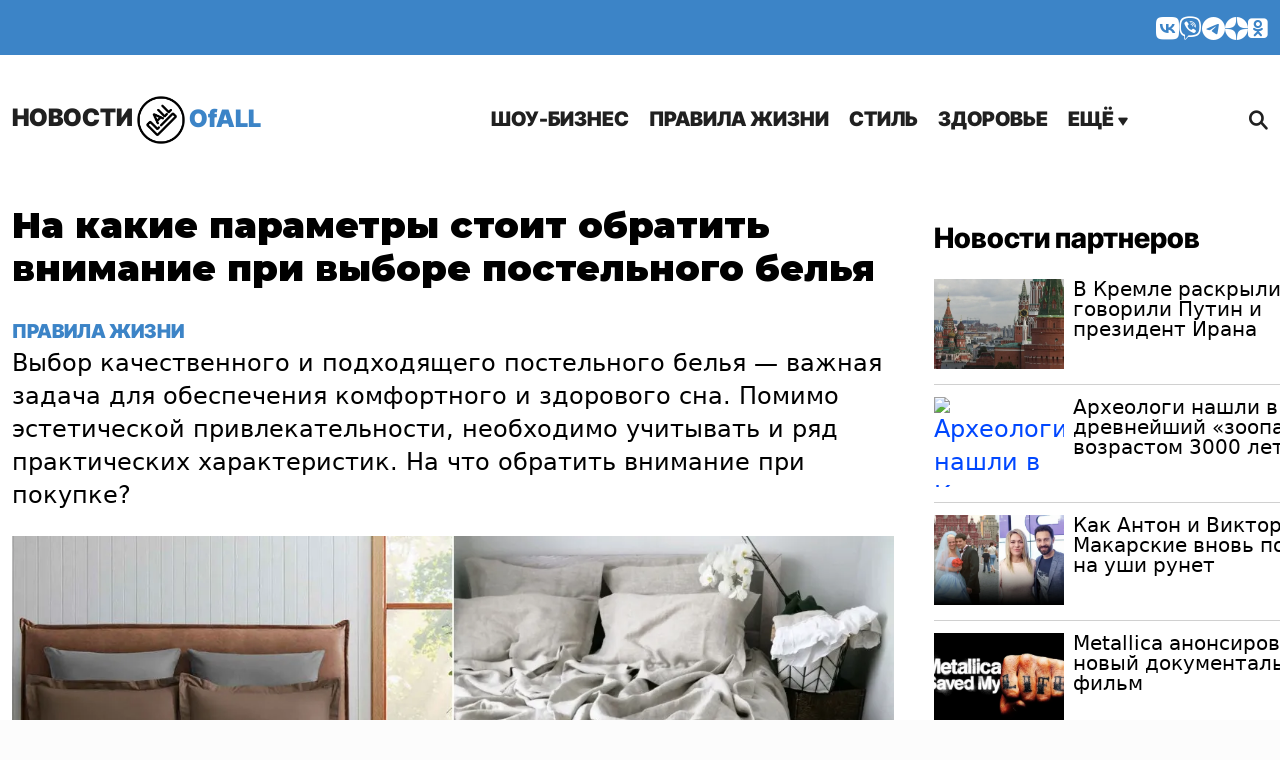

--- FILE ---
content_type: text/html; charset=UTF-8
request_url: https://ofall.ru/na-kakie-parametry-stoit-obratit-vnimanie-pri-vybore-postelnogo-belya/
body_size: 12824
content:
<!DOCTYPE html><html
lang=ru-RU prefix="og: http://ogp.me/ns# article: http://ogp.me/ns/article#  profile: http://ogp.me/ns/profile# fb: http://ogp.me/ns/fb#"><head><meta
charset="UTF-8"><meta
name="viewport" content="width=device-width, initial-scale=1.0"><title>На какие параметры стоит обратить внимание при выборе постельного белья</title><meta
name='robots' content='index, follow, max-image-preview:large, max-snippet:-1, max-video-preview:-1'><meta
name="description" content="Выбор качественного и подходящего постельного белья - важная задача для обеспечения комфортного и здорового сна"><link
rel=canonical href=https://ofall.ru/na-kakie-parametry-stoit-obratit-vnimanie-pri-vybore-postelnogo-belya/ ><meta
property="og:locale" content="ru_RU"><meta
property="og:type" content="article"><meta
property="og:title" content="На какие параметры стоит обратить внимание при выборе постельного белья"><meta
property="og:description" content="Выбор качественного и подходящего постельного белья - важная задача для обеспечения комфортного и здорового сна"><meta
property="og:url" content="https://ofall.ru/na-kakie-parametry-stoit-obratit-vnimanie-pri-vybore-postelnogo-belya/"><meta
property="og:site_name" content="OfAll"><meta
property="article:published_time" content="2024-08-01T13:00:14+00:00"><meta
property="article:modified_time" content="2024-08-01T13:00:19+00:00"><meta
property="og:image" content="https://ofall.ru/wp-content/uploads/2024/08/20240801-66ab82c89c901.webp"><meta
property="og:image:width" content="1200"><meta
property="og:image:height" content="630"><meta
property="og:image:type" content="image/webp"><meta
name="author" content="Ирина"><meta
name="twitter:card" content="summary_large_image"> <script type=application/ld+json class=yoast-schema-graph>{"@context":"https://schema.org","@graph":[{"@type":"NewsArticle","@id":"https://ofall.ru/na-kakie-parametry-stoit-obratit-vnimanie-pri-vybore-postelnogo-belya/#article","isPartOf":{"@id":"https://ofall.ru/na-kakie-parametry-stoit-obratit-vnimanie-pri-vybore-postelnogo-belya/"},"author":{"name":"Ирина","@id":"https://ofall.ru/#/schema/person/2916879d71ad7d869a0f387aca2668c0"},"headline":"На какие параметры стоит обратить внимание при выборе постельного белья","datePublished":"2024-08-01T13:00:14+00:00","dateModified":"2024-08-01T13:00:19+00:00","mainEntityOfPage":{"@id":"https://ofall.ru/na-kakie-parametry-stoit-obratit-vnimanie-pri-vybore-postelnogo-belya/"},"wordCount":261,"publisher":{"@id":"https://ofall.ru/#organization"},"image":{"@id":"https://ofall.ru/na-kakie-parametry-stoit-obratit-vnimanie-pri-vybore-postelnogo-belya/#primaryimage"},"thumbnailUrl":"https://ofall.ru/wp-content/uploads/2024/08/20240801-66ab82c89c901.webp","articleSection":["Правила жизни"],"inLanguage":"ru-RU"},{"@type":"WebPage","@id":"https://ofall.ru/na-kakie-parametry-stoit-obratit-vnimanie-pri-vybore-postelnogo-belya/","url":"https://ofall.ru/na-kakie-parametry-stoit-obratit-vnimanie-pri-vybore-postelnogo-belya/","name":"На какие параметры стоит обратить внимание при выборе постельного белья","isPartOf":{"@id":"https://ofall.ru/#website"},"primaryImageOfPage":{"@id":"https://ofall.ru/na-kakie-parametry-stoit-obratit-vnimanie-pri-vybore-postelnogo-belya/#primaryimage"},"image":{"@id":"https://ofall.ru/na-kakie-parametry-stoit-obratit-vnimanie-pri-vybore-postelnogo-belya/#primaryimage"},"thumbnailUrl":"https://ofall.ru/wp-content/uploads/2024/08/20240801-66ab82c89c901.webp","datePublished":"2024-08-01T13:00:14+00:00","dateModified":"2024-08-01T13:00:19+00:00","description":"Выбор качественного и подходящего постельного белья - важная задача для обеспечения комфортного и здорового сна","breadcrumb":{"@id":"https://ofall.ru/na-kakie-parametry-stoit-obratit-vnimanie-pri-vybore-postelnogo-belya/#breadcrumb"},"inLanguage":"ru-RU","potentialAction":[{"@type":"ReadAction","target":["https://ofall.ru/na-kakie-parametry-stoit-obratit-vnimanie-pri-vybore-postelnogo-belya/"]}]},{"@type":"ImageObject","inLanguage":"ru-RU","@id":"https://ofall.ru/na-kakie-parametry-stoit-obratit-vnimanie-pri-vybore-postelnogo-belya/#primaryimage","url":"https://ofall.ru/wp-content/uploads/2024/08/20240801-66ab82c89c901.webp","contentUrl":"https://ofall.ru/wp-content/uploads/2024/08/20240801-66ab82c89c901.webp","width":1200,"height":630},{"@type":"BreadcrumbList","@id":"https://ofall.ru/na-kakie-parametry-stoit-obratit-vnimanie-pri-vybore-postelnogo-belya/#breadcrumb","itemListElement":[{"@type":"ListItem","position":1,"name":"Главная","item":"https://ofall.ru/"},{"@type":"ListItem","position":2,"name":"На какие параметры стоит обратить внимание при выборе постельного белья"}]},{"@type":"WebSite","@id":"https://ofall.ru/#website","url":"https://ofall.ru/","name":"OfAll","description":"Главные новости обо всём!","publisher":{"@id":"https://ofall.ru/#organization"},"alternateName":"OfAll","potentialAction":[{"@type":"SearchAction","target":{"@type":"EntryPoint","urlTemplate":"https://ofall.ru/?s={search_term_string}"},"query-input":{"@type":"PropertyValueSpecification","valueRequired":true,"valueName":"search_term_string"}}],"inLanguage":"ru-RU"},{"@type":"Organization","@id":"https://ofall.ru/#organization","name":"OfAll","url":"https://ofall.ru/","logo":{"@type":"ImageObject","inLanguage":"ru-RU","@id":"https://ofall.ru/#/schema/logo/image/","url":"https://ofall.ru/wp-content/uploads/2022/05/cropped-ofall-logo-white-96.png","contentUrl":"https://ofall.ru/wp-content/uploads/2022/05/cropped-ofall-logo-white-96.png","width":96,"height":96,"caption":"OfAll"},"image":{"@id":"https://ofall.ru/#/schema/logo/image/"}},{"@type":"Person","@id":"https://ofall.ru/#/schema/person/2916879d71ad7d869a0f387aca2668c0","name":"Ирина"}]}</script> <style id=search-meter-recent-searches-style-inline-css>.wp-block-search-meter-recent-searches>h2{margin-block-end:0;margin-block-start:0}.wp-block-search-meter-recent-searches>ul{list-style:none;padding-left:0}</style><style id=search-meter-popular-searches-style-inline-css>.wp-block-search-meter-popular-searches>h2{margin-block-end:0;margin-block-start:0}.wp-block-search-meter-popular-searches>ul{list-style:none;padding-left:0}</style><link
rel=stylesheet id=super-rss-reader-css href='https://ofall.ru/wp-content/plugins/super-rss-reader/public/css/style.min.css?ver=5.4' type=text/css media=all><link
rel=stylesheet id=wp-pagenavi-css href='https://ofall.ru/wp-content/plugins/wp-pagenavi/pagenavi-css.css?ver=2.70' type=text/css media=all><link
rel=stylesheet id=main-style-css href='https://ofall.ru/wp-content/themes/ad2/css/main.2025.css?ver=2de74f0a' type=text/css media=all><link
rel=stylesheet id=adaily-style-css href='https://ofall.ru/wp-content/themes/ad2/style.css?ver=2de74f0a' type=text/css media=all> <script src="https://ofall.ru/wp-includes/js/jquery/jquery.min.js?ver=3.7.1" id=jquery-core-js></script> <script src="https://ofall.ru/wp-includes/js/jquery/jquery-migrate.min.js?ver=3.4.1" id=jquery-migrate-js></script> <script src="https://ofall.ru/wp-content/plugins/super-rss-reader/public/js/jquery.easy-ticker.min.js?ver=5.4" id=jquery-easy-ticker-js></script> <script src="https://ofall.ru/wp-content/plugins/super-rss-reader/public/js/script.min.js?ver=5.4" id=super-rss-reader-js></script> <meta
name="keywords" content="ткани,хорошо,белье,постельного,белья,необходимо,учитывать,внимание,предпочтение,качество"><style>/*<![CDATA[*/:root {
				--site-color: #3c84c7;
				--hover-site-color: #003e96;
			}/*]]>*/</style><link
rel=preconnect href=https://fonts.googleapis.com><link
rel=preconnect href=https://fonts.gstatic.com crossorigin><link
href="https://fonts.googleapis.com/css2?family=Montserrat:ital,wght@0,400;0,700;0,900;1,400;1,700;1,900&display=swap" rel=stylesheet><meta
name="yandex-verification" content="70ac829bb9ef6f28"><meta
name="zen-verification" content="jDgPkT4EfNKvX7HUNE3AvSruzNlwsOjEfYJBjSdm2CwtO5oA1T3NQJJ18lDCPbar"><link
rel=icon type=image/x-icon href=/favicon.ico><link
rel=apple-touch-icon sizes=180x180 href=/apple-touch-icon.png><link
rel=icon type=image/png sizes=32x32 href=/favicon-32x32.png><link
rel=icon type=image/png sizes=16x16 href=/favicon-16x16.png><link
rel=manifest crossorigin=use-credentials href=/site.webmanifest> <script src=https://code.giraff.io/data/widget-ofallru.js async ></script> <script src=https://jsn.24smi.net/smi.js async ></script> <script async src=https://yandex.ru/ads/system/header-bidding.js></script> <script async src=https://ofall.ru/wp-content/themes/ad2/js/hb-ads.js></script> <script>window.yaContextCb = window.yaContextCb || [];let isMobile  = window.matchMedia('(max-width: 768px)').matches;
		function showBanner(containerId, options) {if (!document.body.classList.contains('adblock')){options.ownerId = 242477;options.containerId = containerId;	window.yaContextCb.push(() => {Ya.adfoxCode.create(options)});}}</script> <script src=https://yandex.ru/ads/system/context.js async></script> </head><body
class="post-template-default single single-post postid-13055 single-format-standard wp-custom-logo webp-support"><div
class=wrapper><header
class=header itemscope itemtype=http://schema.org/WPHeader><div
class="header-section header-section__socials bg-color-main font-color-white"><div
class=container><div
class=row><div
class="col-12 d-flex justify-content-end"><ul
class="social-buttons align-self-sm-end">
<li><a
href=https://vk.com/mir.novostei title=VKontakte target=_blank><i
class="_icon icon-vk" ></i></a></li>
<li><a
href=https://vb.me/ezh title=Viber target=_blank><i
class="_icon icon-viber" ></i></a></li>
<li><a
href=https://t.me/ezh_dnevnik title=Telegram target=_blank><i
class="_icon icon-telegram" ></i></a></li>
<li><a
href=https://dzen.ru/alldaily title="Yandex Zen" target=_blank><i
class="_icon icon-dzen" ></i></a></li>
<li><a
href=https://ok.ru/zvezdavs title=Ok target=_blank><i
class="_icon icon-odnoklassniki" ></i></a></li></ul></div></div></div></div><div
class="header-section header-section__logo-title logo-title"><div
class=container><div
class="row justify-content-between  align-items-center"><div
class="col-auto text-center"><div
class="logo-wrapper d-flex align-items-center">
<a
class=logo href=https://ofall.ru itemprop=name>
<span>НОВОСТИ</span>
<img
src=https://ofall.ru/wp-content/uploads/2023/03/20230301-63ffb87e20c6d.png alt=OfAll>
OfALL	</a></div></div><div
class="col-auto d-flex  align-items-center"><div
class="header_menu menu"><div
class="menu_icon icon-menu">
<span></span></div><nav
class=menu__body><div
class="logo logo-mobile">
<a
itemprop=url href=https://ofall.ru class=logo>
<img
src=https://ofall.ru/wp-content/uploads/2023/03/20230301-63ffb87e20c6d.png alt=OfAll>
</a></div><div
class="menu_icon icon-menu">
<span></span></div><ul
class="menu__list nav-main-menu d-desktop-menu"><li
id=menu-item-3 class="menu-item menu-item-type-taxonomy menu-item-object-category menu-item-3"><a
href=https://ofall.ru/show-business/ >Шоу-бизнес</a></li><li
id=menu-item-6 class="menu-item menu-item-type-taxonomy menu-item-object-category menu-item-6"><a
href=https://ofall.ru/liferules/ >Правила жизни</a></li><li
id=menu-item-5 class="menu-item menu-item-type-taxonomy menu-item-object-category menu-item-5"><a
href=https://ofall.ru/lifestyle/ >Стиль</a></li><li
id=menu-item-14 class="menu-item menu-item-type-taxonomy menu-item-object-category menu-item-14"><a
href=https://ofall.ru/health/ >Здоровье</a></li><li
class=drop-down><a
href=#>Ещё <i
class="_icon icon-menu-arrow"></i></a></li></ul><ul
class="menu__list nav-main-menu d-mobile-menu"><li
id=mobmenu-item-3 class="menu-item menu-item-type-taxonomy menu-item-object-category menu-item-3"><a
href=https://ofall.ru/show-business/ >Шоу-бизнес</a></li><li
id=mobmenu-item-6 class="menu-item menu-item-type-taxonomy menu-item-object-category menu-item-6"><a
href=https://ofall.ru/liferules/ >Правила жизни</a></li><li
id=mobmenu-item-5 class="menu-item menu-item-type-taxonomy menu-item-object-category menu-item-5"><a
href=https://ofall.ru/lifestyle/ >Стиль</a></li><li
id=mobmenu-item-14 class="menu-item menu-item-type-taxonomy menu-item-object-category menu-item-14"><a
href=https://ofall.ru/health/ >Здоровье</a></li><li
id=mobmenu-item-1 class="menu-item menu-item-type-taxonomy menu-item-object-category menu-item-1"><a
href=https://ofall.ru/politics/ >Политика</a></li><li
id=mobmenu-item-15 class="menu-item menu-item-type-taxonomy menu-item-object-category menu-item-15"><a
href=https://ofall.ru/society/ >Общество</a></li><li
id=mobmenu-item-16 class="menu-item menu-item-type-taxonomy menu-item-object-category menu-item-16"><a
href=https://ofall.ru/business/ >Экономика</a></li><li
id=mobmenu-item-17 class="menu-item menu-item-type-taxonomy menu-item-object-category menu-item-17"><a
href=https://ofall.ru/news/ >В мире</a></li><li
id=mobmenu-item-18 class="menu-item menu-item-type-taxonomy menu-item-object-category menu-item-18"><a
href=https://ofall.ru/incidents/ >Происшествия</a></li><li
id=mobmenu-item-4 class="menu-item menu-item-type-taxonomy menu-item-object-category menu-item-4"><a
href=https://ofall.ru/avto/ >Авто</a></li><li
id=mobmenu-item-11 class="menu-item menu-item-type-taxonomy menu-item-object-category menu-item-11"><a
href=https://ofall.ru/travel/ >Путешествия</a></li><li
id=mobmenu-item-13 class="menu-item menu-item-type-taxonomy menu-item-object-category menu-item-13"><a
href=https://ofall.ru/opinions/ >Мнения</a></li></ul><div
class="soc-sec__buttons pt-3"><ul
class="social-buttons align-self-sm-end">
<li><a
href=https://vk.com/mir.novostei title=VKontakte target=_blank><i
class="_icon icon-vk" ></i></a></li>
<li><a
href=https://vb.me/ezh title=Viber target=_blank><i
class="_icon icon-viber" ></i></a></li>
<li><a
href=https://t.me/ezh_dnevnik title=Telegram target=_blank><i
class="_icon icon-telegram" ></i></a></li>
<li><a
href=https://dzen.ru/alldaily title="Yandex Zen" target=_blank><i
class="_icon icon-dzen" ></i></a></li>
<li><a
href=https://ok.ru/zvezdavs title=Ok target=_blank><i
class="_icon icon-odnoklassniki" ></i></a></li></ul></div></nav></div><div
class=search-block>
<a
class="search__btn search-btn d-flex align-items-center" href=#><span></span><i
class="_icon icon-search"></i> </a></div></div></div></div></div></header><main
class=page><div
class=main-menu-dropdown><div
class=container><div
class=row><div
class=col><ul
class="menu__list nav-main-menu-drop-down "><li
id=menu-item-1 class="menu-item menu-item-type-taxonomy menu-item-object-category menu-item-1"><a
href=https://ofall.ru/politics/ >Политика</a></li><li
id=menu-item-15 class="menu-item menu-item-type-taxonomy menu-item-object-category menu-item-15"><a
href=https://ofall.ru/society/ >Общество</a></li><li
id=menu-item-16 class="menu-item menu-item-type-taxonomy menu-item-object-category menu-item-16"><a
href=https://ofall.ru/business/ >Экономика</a></li><li
id=menu-item-17 class="menu-item menu-item-type-taxonomy menu-item-object-category menu-item-17"><a
href=https://ofall.ru/news/ >В мире</a></li><li
id=menu-item-18 class="menu-item menu-item-type-taxonomy menu-item-object-category menu-item-18"><a
href=https://ofall.ru/incidents/ >Происшествия</a></li><li
id=menu-item-4 class="menu-item menu-item-type-taxonomy menu-item-object-category menu-item-4"><a
href=https://ofall.ru/avto/ >Авто</a></li><li
id=menu-item-11 class="menu-item menu-item-type-taxonomy menu-item-object-category menu-item-11"><a
href=https://ofall.ru/travel/ >Путешествия</a></li><li
id=menu-item-13 class="menu-item menu-item-type-taxonomy menu-item-object-category menu-item-13"><a
href=https://ofall.ru/opinions/ >Мнения</a></li></ul></div></div></div></div><div
class=main-content  data-url=https://ofall.ru/na-kakie-parametry-stoit-obratit-vnimanie-pri-vybore-postelnogo-belya/ ><section
class=" main-content-post" itemscope itemtype=http://schema.org/Article><div
class=container><div
class="row post-loaded" data-post-id=13055 data-next-post-id=13053><div
class=col-12><div
class=main-content-post__wrap id=post-13055><div
class=main-content-post__main><div
class=main-content-post__wrapper><h1 class="main-content-post__title entry-title" itemprop="headline">На какие параметры стоит обратить внимание при выборе постельного белья</h1><meta
itemprop="url" content="https://ofall.ru/na-kakie-parametry-stoit-obratit-vnimanie-pri-vybore-postelnogo-belya/">
<a
class=main_content-post-category href=https://ofall.ru/liferules/ >Правила жизни</a><div
class=main-content-post__body itemprop=articleBody data-firstcall=1><p>Выбор качественного и подходящего постельного белья &#8212; важная задача для обеспечения комфортного и здорового сна. Помимо эстетической привлекательности, необходимо учитывать и ряд практических характеристик. На что обратить внимание при покупке?</p><div
class="featured-image main-content-post__featured-image"><div
class="featured-image__container featured-image__container__post wp-caption" itemprop=image itemscope itemtype=http://schema.org/ImageObject><img
width=1200 height=630 src=https://ofall.ru/wp-content/uploads/2024/08/20240801-66ab82c89c901.webp class="attachment-single-post-format-thumbnail-false size-single-post-format-thumbnail-false wp-post-image" alt="На какие параметры стоит обратить внимание при выборе постельного белья" title="На какие параметры стоит обратить внимание при выборе постельного белья" srcset="https://ofall.ru/wp-content/uploads/2024/08/20240801-66ab82c89c901.webp 1200w, https://ofall.ru/wp-content/uploads/2024/08/20240801-66ab82c89c901-400x210.webp 400w, https://ofall.ru/wp-content/uploads/2024/08/20240801-66ab82c89c901-1024x538.webp 1024w, https://ofall.ru/wp-content/uploads/2024/08/20240801-66ab82c89c901-768x403.webp 768w, https://ofall.ru/wp-content/uploads/2024/08/20240801-66ab82c89c901-1100x578.webp 1100w, https://ofall.ru/wp-content/uploads/2024/08/20240801-66ab82c89c901-376x198.webp 376w, https://ofall.ru/wp-content/uploads/2024/08/20240801-66ab82c89c901-856x450.webp 856w, https://ofall.ru/wp-content/uploads/2024/08/20240801-66ab82c89c901-555x292.webp 555w, https://ofall.ru/wp-content/uploads/2024/08/20240801-66ab82c89c901-415x218.webp 415w, https://ofall.ru/wp-content/uploads/2024/08/20240801-66ab82c89c901-313x164.webp 313w" sizes="(max-width: 1200px) 100vw, 1200px"><meta
itemprop="name" content="На какие параметры стоит обратить внимание при выборе постельного белья"><a
itemprop=contentUrl href=https://ofall.ru/na-kakie-parametry-stoit-obratit-vnimanie-pri-vybore-postelnogo-belya/ style=display:none></a></div></div><p>Материал</p><p>Основной критерий &#8212; состав ткани. Для максимального комфорта необходимо отдавать предпочтение натуральным материалам, таким как хлопок, лен, шелк или сатин. Они хорошо пропускают воздух, впитывают влагу и не вызывают аллергических реакций.</p><p>Плотность</p><p>Это показатель, который характеризует качество ткани. Для постельного белья желательно выбирать ткани с плотностью не менее 120 нитей на квадратный дюйм. Чем выше этот параметр, тем более долговечным и износостойким будет белье.</p><p>Качество пошива</p><p>Тщательно проверьте качество пошива и обработки краев. Швы должны быть ровными и прочными, без торчащих ниток. Ткань должна быть равномерно окрашена, без разводов и пятен.</p><p>Размер</p><p>Правильно подберите размер комплекта под свой матрас. Он должен точно соответствовать габаритам кровати, чтобы постельное белье хорошо на ней располагалось и не сползало.</p><p>Цвет и рисунок</p><p>Выбирайте цвет и дизайн в соответствии с общим стилем спальни. Светлые и пастельные тона визуально расширяют пространство, а яркие &#8212; делают акцент. Рисунок должен гармонично вписываться в интерьер.</p><p>Гипоаллергенность</p><p>Особенно важно учитывать этот параметр, если у вас или кого-то из членов семьи есть аллергические реакции. Отдавайте предпочтение сертифицированным гипоаллергенным тканям без синтетических красителей.</p><p>Режим стирки</p><p>Обращайте внимание на рекомендации производителя по уходу за постельным бельем. Желательно, чтобы оно хорошо переносило стирку при высокой температуре, легко гладилось и не теряло форму.</p><p>Учитывая эти основные параметры, вы сможете подобрать для себя по-настоящему комфортное и долговечное постельное белье, которое создаст уют и способствует крепкому здоровому сну.</p><div
class=main-content-post__date>1 августа 2024</div><meta
itemprop="datePublished" content="2024-08-01T16:00:14+03:00"><div
class="main-content-post__signup-buttons bg-color-main"><div>Подпишитесь<span
class="d-none d-sm-inline"> на нас</span></div><div
class=signup-buttons-list>
<a
href=https://dzen.ru/alldaily target=_blank><i
class="_icon icon-zen"></i></a>
<a
href=https://vk.com/mir.novostei target=_blank><i
class="_icon icon-vk-2"></i></a>
<a
href=https://vb.me/ezh target=_blank><i
class="_icon icon-viber"></i></a>
<a
href=https://ok.ru/zvezdavs target=_blank><i
class="_icon icon-odnoklassniki"></i></a></div></div><div
id=superfooter data-adv-blockid=superfooter-13055 class=adv-body-placeholder></div><div
id=mobile_bottom data-adv-blockid=mobile_bottom-13055 class=adv-body-placeholder></div></div><div
class="additional-content main-content-post" itemscope itemtype=http://schema.org/ItemList><div
class=section-headline><div
class=simplemarquee><ul
class=headline-container>
<li
class=main itemprop=name >Другие новости</li></ul></div></div><meta
itemprop="itemListOrder" content="Unordered"><div
class=other-news><div
class=other-news__item itemprop=itemListElement itemscope itemtype=http://schema.org/Article><div
class="featured-image  other-news__image" style="background-image: url('https://ofall.ru/wp-content/uploads/2025/09/20250905-68ba8addb9057-313x164.webp')"><div
class=featured-image__container itemprop=image itemscope itemtype=http://schema.org/ImageObject>
<a
itemprop=contentUrl href=https://ofall.ru/bystroe-ukrashenie-kuxni-i-ekonomiya-bez-remonta-praktichnye-idei/ >
<img
width=313 height=164 src=https://ofall.ru/wp-content/uploads/2025/09/20250905-68ba8addb9057-313x164.webp class="attachment-other-posts-thumbnail-false size-other-posts-thumbnail-false wp-post-image" alt decoding=async fetchpriority=high srcset="https://ofall.ru/wp-content/uploads/2025/09/20250905-68ba8addb9057-313x164.webp 313w, https://ofall.ru/wp-content/uploads/2025/09/20250905-68ba8addb9057-400x210.webp 400w, https://ofall.ru/wp-content/uploads/2025/09/20250905-68ba8addb9057-1024x538.webp 1024w, https://ofall.ru/wp-content/uploads/2025/09/20250905-68ba8addb9057-768x403.webp 768w, https://ofall.ru/wp-content/uploads/2025/09/20250905-68ba8addb9057-1100x578.webp 1100w, https://ofall.ru/wp-content/uploads/2025/09/20250905-68ba8addb9057-376x198.webp 376w, https://ofall.ru/wp-content/uploads/2025/09/20250905-68ba8addb9057-856x450.webp 856w, https://ofall.ru/wp-content/uploads/2025/09/20250905-68ba8addb9057-555x292.webp 555w, https://ofall.ru/wp-content/uploads/2025/09/20250905-68ba8addb9057-415x218.webp 415w, https://ofall.ru/wp-content/uploads/2025/09/20250905-68ba8addb9057.webp 1200w" sizes="(max-width: 313px) 100vw, 313px">  </a><meta
itemprop="name" content="Быстрое украшение кухни без ремонта: практичные идеи"></div></div>
<span
class=publish-date>16 января 2026</span><meta
itemprop="datePublished" content="2026-01-16T15:45:47+03:00"><h3 class="other-news__title" itemprop="headline"><a
itemprop=url href=https://ofall.ru/bystroe-ukrashenie-kuxni-i-ekonomiya-bez-remonta-praktichnye-idei/ >Быстрое украшение кухни без ремонта: практичные идеи</a></h3><meta
itemprop="description" content="Быстро обновите кухню без ремонта и крупных затрат с практичными идеями по компоновке, зелени, декору и текстилю."><meta
itemprop="position" content="1"></div><div
class=other-news__item itemprop=itemListElement itemscope itemtype=http://schema.org/Article><div
class="featured-image  other-news__image" style="background-image: url('https://ofall.ru/wp-content/uploads/2025/05/20250518-6829d73fa4904-313x164.webp')"><div
class=featured-image__container itemprop=image itemscope itemtype=http://schema.org/ImageObject>
<a
itemprop=contentUrl href=https://ofall.ru/kak-poxudet-v-nogax-i-bedrax-sovety-professionalov-i-proverennye-metody/ >
<img
width=313 height=164 src=https://ofall.ru/wp-content/uploads/2025/05/20250518-6829d73fa4904-313x164.webp class="attachment-other-posts-thumbnail-false size-other-posts-thumbnail-false wp-post-image" alt decoding=async srcset="https://ofall.ru/wp-content/uploads/2025/05/20250518-6829d73fa4904-313x164.webp 313w, https://ofall.ru/wp-content/uploads/2025/05/20250518-6829d73fa4904-400x210.webp 400w, https://ofall.ru/wp-content/uploads/2025/05/20250518-6829d73fa4904-1024x538.webp 1024w, https://ofall.ru/wp-content/uploads/2025/05/20250518-6829d73fa4904-768x403.webp 768w, https://ofall.ru/wp-content/uploads/2025/05/20250518-6829d73fa4904-1100x578.webp 1100w, https://ofall.ru/wp-content/uploads/2025/05/20250518-6829d73fa4904-376x198.webp 376w, https://ofall.ru/wp-content/uploads/2025/05/20250518-6829d73fa4904-856x450.webp 856w, https://ofall.ru/wp-content/uploads/2025/05/20250518-6829d73fa4904-555x292.webp 555w, https://ofall.ru/wp-content/uploads/2025/05/20250518-6829d73fa4904-415x218.webp 415w, https://ofall.ru/wp-content/uploads/2025/05/20250518-6829d73fa4904.webp 1200w" sizes="(max-width: 313px) 100vw, 313px">  </a><meta
itemprop="name" content="Как похудеть в ногах и бедрах: советы профессионалов и проверенные методы"></div></div>
<span
class=publish-date>15 января 2026</span><meta
itemprop="datePublished" content="2026-01-15T17:15:50+03:00"><h3 class="other-news__title" itemprop="headline"><a
itemprop=url href=https://ofall.ru/kak-poxudet-v-nogax-i-bedrax-sovety-professionalov-i-proverennye-metody/ >Как похудеть в ногах и бедрах: советы профессионалов и проверенные методы</a></h3><meta
itemprop="description" content="Статья о комплексных методах снижения объема ног и бедер, включающих питание, физические упражнения и современные средства коррекции для достижения стройных ног."><meta
itemprop="position" content="2"></div></div></div><div
id=adv-block-13055 class="adv-placeholder main-content-post"></div></div></div><div
class=main-content-post__sidebar id=sidebar-13055><div
class=main-content-post__sidebar-body><div
id=banner_vertical data-adv-blockid=banner_vertical-13055 class="adv-placeholder-sidebar main-content-post"></div><div
class=additional-content__partner-news><div
class="widget widget_super_rss_reader" id=super_rss_reader-2><h3>Новости партнеров</h3><div
class=super-rss-reader-widget><div
class=srr-main><ul
class="srr-tab-wrap srr-tab-style-none srr-clearfix"><li
data-tab=srr-tab-776>All Daily</li><li
data-tab=srr-tab-940>UmDaily</li><li
data-tab=srr-tab-811>KINO Daily</li><li
data-tab=srr-tab-189>SMuzon.ru</li><li
data-tab=srr-tab-313>Наука - World`s News</li><li
data-tab=srr-tab-868>100 дорог</li></ul><div
class="srr-wrap srr-style-none" data-visible=5 data-speed=4000 data-id=srr-tab-776 ><div
class=srr-inner><div
class="srr-item "><div
class="srr-item-in srr-clearfix"><div
class=srr-title><a
href=https://alldaily.ru/2026/01/16/v-kremle-raskryli-o-chyom-govorili-putin-i-prezident-irana/ target=_blank rel="nofollow noopener noreferrer" title="В Кремле раскрыли, о чём говорили Путин и президент Ирана">В Кремле раскрыли, о чём говорили Путин и президент Ирана</a></div><a
href=https://alldaily.ru/2026/01/16/v-kremle-raskryli-o-chyom-govorili-putin-i-prezident-irana/ class="srr-thumb srr-thumb-align_left" style=width:90px;height:90px;  target=_blank rel="nofollow noopener noreferrer"><img
src=https://alldaily.ru/wp-content/uploads/2025/05/20250504-681782ffdbe64-1024x538.webp alt="В Кремле раскрыли, о чём говорили Путин и президент Ирана" align=left loading=lazy></a></div></div></div></div><div
class="srr-wrap srr-style-none" data-visible=5 data-speed=4000 data-id=srr-tab-940 ><div
class=srr-inner><div
class="srr-item "><div
class="srr-item-in srr-clearfix"><div
class=srr-title><a
href=https://umdaily.ru/pop-science/history/arxeologi-nashli-v-kitae-drevnejshij-zoopark-vozrastom-3000-let/ target=_blank rel="nofollow noopener noreferrer" title="Археологи нашли в Китае древнейший «зоопарк» возрастом 3000 лет">Археологи нашли в Китае древнейший «зоопарк» возрастом 3000 лет</a></div><a
href=https://umdaily.ru/pop-science/history/arxeologi-nashli-v-kitae-drevnejshij-zoopark-vozrastom-3000-let/ class="srr-thumb srr-thumb-align_left" style=width:90px;height:90px;  target=_blank rel="nofollow noopener noreferrer"><img
src=https://umdaily.ru/wp-content/uploads/2025/06/20250611-6849de705d917-1100x578.webp alt="Археологи нашли в Китае древнейший «зоопарк» возрастом 3000 лет" align=left loading=lazy></a></div></div></div></div><div
class="srr-wrap srr-style-none" data-visible=5 data-speed=4000 data-id=srr-tab-811 ><div
class=srr-inner><div
class="srr-item "><div
class="srr-item-in srr-clearfix"><div
class=srr-title><a
href=https://kinodaily.ru/kak-anton-i-viktoriya-makarskie-vnov-postavili-na-ushi-runet/ target=_blank rel="nofollow noopener noreferrer" title="Как Антон и Виктория Макарские вновь поставили на уши рунет">Как Антон и Виктория Макарские вновь поставили на уши рунет</a></div><a
href=https://kinodaily.ru/kak-anton-i-viktoriya-makarskie-vnov-postavili-na-ushi-runet/ class="srr-thumb srr-thumb-align_left" style=width:90px;height:90px;  target=_blank rel="nofollow noopener noreferrer"><img
src=https://kinodaily.ru/wp-content/uploads/2026/01/20260115-6968b973e7b8f-1024x538.webp alt="Как Антон и Виктория Макарские вновь поставили на уши рунет" align=left loading=lazy></a></div></div></div></div><div
class="srr-wrap srr-style-none" data-visible=5 data-speed=4000 data-id=srr-tab-189 ><div
class=srr-inner><div
class="srr-item "><div
class="srr-item-in srr-clearfix"><div
class=srr-title><a
href=https://smuzon.ru/metallica-anonsirovala-novyj-dokumentalnyj-film/ target=_blank rel="nofollow noopener noreferrer" title="Metallica анонсировала новый документальный фильм">Metallica анонсировала новый документальный фильм</a></div><a
href=https://smuzon.ru/metallica-anonsirovala-novyj-dokumentalnyj-film/ class="srr-thumb srr-thumb-align_left" style=width:90px;height:90px;  target=_blank rel="nofollow noopener noreferrer"><img
src=https://smuzon.ru/wp/wp-content/uploads/2025/04/20250409-67f69884dd059-1024x538.webp alt="Metallica анонсировала новый документальный фильм" align=left loading=lazy></a></div></div></div></div><div
class="srr-wrap srr-style-none" data-visible=5 data-speed=4000 data-id=srr-tab-313 ><div
class=srr-inner><div
class="srr-item "><div
class="srr-item-in srr-clearfix"><div
class=srr-title><a
href=https://w-news.ru/issledovateli-opredelili-slabosti-sovremennyx-nejrosetej/ target=_blank rel="nofollow noopener noreferrer" title="Исследователи определили слабости современных нейросетей">Исследователи определили слабости современных нейросетей</a></div><a
href=https://w-news.ru/issledovateli-opredelili-slabosti-sovremennyx-nejrosetej/ class="srr-thumb srr-thumb-align_left" style=width:90px;height:90px;  target=_blank rel="nofollow noopener noreferrer"><img
src=https://w-news.ru/be/wp-content/uploads/2025/12/20251204-6931cf78ac9ce.webp alt="Исследователи определили слабости современных нейросетей" align=left loading=lazy></a></div></div></div></div><div
class="srr-wrap srr-style-none" data-visible=5 data-speed=4000 data-id=srr-tab-868 ><div
class=srr-inner><div
class="srr-item "><div
class="srr-item-in srr-clearfix"><div
class=srr-title><a
href=https://100dorog.ru/guide/news/na-lune-poyavyatsya-pervye-v-istorii-oteli-kalifornijskij-startap-zapuskaet-kosmicheskij-turizm/ target=_blank rel="nofollow noopener noreferrer" title="На Луне появятся первые в истории отели: калифорнийский стартап запускает космический туризм">На Луне появятся первые в истории отели: калифорнийский стартап запускает космический туризм</a></div><a
href=https://100dorog.ru/guide/news/na-lune-poyavyatsya-pervye-v-istorii-oteli-kalifornijskij-startap-zapuskaet-kosmicheskij-turizm/ class="srr-thumb srr-thumb-align_left" style=width:90px;height:90px;  target=_blank rel="nofollow noopener noreferrer"><img
src=https://100dorog.ru/be/wp-content/uploads/2026/01/1768383233_collage_1_0.webp alt="На Луне появятся первые в истории отели: калифорнийский стартап запускает космический туризм" align=left loading=lazy></a></div></div></div></div></div></div></div></div></div></div></div></div></div></div></section></div><div
id=additional-posts></div><section><div
class=container><div
class=row><div
class="col-12 align-items-center d-flex justify-content-center" ><div
id=infinite-loader>
<img
src=https://ofall.ru/wp-content/themes/ad2/images/loading.gif alt></div></div></div></div></section><div
id=adv-content><div
class=advert></div></div> <script>(function($){$('.smi24__informer').removeAttr('data-smi-status');	})(jQuery);	
 (window.smiq = window.smiq || []).push({});</script><script>(function($){
    function stickySidebarInit(postId){
            $('#sidebar-'+postId).theiaStickySidebar({
				containerSelector: '#post-'+postId,
                additionalMarginTop: 50,
                additionalMarginBottom: 40
            });
    }
	$('body').on('onscreen-post', function(e, pi,pu,pt){
		/* console.log('onscreen id:', pi); */
		var firstcall = $('#post-'+pi+' .main-content-post__body').data('firstcall');
		var fc_postfix = (firstcall=='1')?'':'-'+pi;
/*
		$('.smi24__informer').removeAttr('data-smi-status');
		(window.smiq = window.smiq || []).push({});		
*/
        if( $('#billboard').contents().length > 0) {
            $('#billboard').attr('id', 'billboard-'+pi);
        }

		if( ! $('#mobile_intext'+fc_postfix).hasClass( 'ads-loaded' )) {
			(function showInContent (containerId, selector, num, postid) {
				var paragraphs = document.querySelectorAll(selector);
				if (paragraphs.length > num) {
					if ($(containerId).length == 0 ) {
						var bannerBlock = document.createElement('div');
						bannerBlock.id = containerId;
						bannerBlock.dataset.advBlockid = containerId;
						paragraphs[num - 1].parentNode.insertBefore(bannerBlock, paragraphs[num - 1].nextSibling);
					}
					showBanner( containerId, { params: { p1: 'cywpm', p2: 'fpld' },lazyLoad: { fetchMargin: 30 } });
				}
				$('#'+containerId).addClass( 'ads-loaded' );				
			})('mobile_intext'+fc_postfix, '#post-'+pi+' .main-content-post__body > p', 3, pi);
		}

		
        if (isMobile){
			if( $('#mobile_bottom'+fc_postfix).contents().length == 0 ) {
				/* $('#mobile_bottom').attr('id', $('#mobile_bottom').data('adv-blockid'));			*/
				showBanner('mobile_bottom'+fc_postfix, {params: { p1: 'cywpp', p2: 'fpld' },lazyLoad: { fetchMargin: 30 }});
			}

        } else {
		
			if( $('#billboard'+fc_postfix).contents().length == 0) {
				/*$('#billboard').attr('id', $('#billboard').data('adv-blockid'));	*/
				/* showBanner('billboard-'+pi, {params: { p1: 'cupac', p2: 'hrou' },lazyLoad: { fetchMargin: 20 }}); */
			}
			
			if( !$('#banner_vertical'+fc_postfix).hasClass( 'ads-loaded' ) ) {
				/*$('#banner_vertical').attr('id', $('#banner_vertical').data('adv-blockid'));	*/
				$('#banner_vertical'+fc_postfix).addClass( 'ads-loaded' );			
				showBanner('banner_vertical'+fc_postfix, { params: { p1: 'cywos', p2: 'fpld' }, lazyLoad: { fetchMargin: 30 } });
			}
			stickySidebarInit(pi);	
			if( !$('#superfooter'+fc_postfix).hasClass( 'ads-loaded' ) ) {
				$('#superfooter'+fc_postfix).addClass( 'ads-loaded' );
				showBanner('superfooter'+fc_postfix, { params: { p1: 'cywor', p2: 'y' }, lazyLoad: { fetchMargin: 100 }});
			}			
        }		
		var adv2 = $('#adv-content-' + pi).find('.container-100382');
		if (adv2.length == 0){
			$('<div />',{id:'unit_100382'}).appendTo('#adv-content-'+pi+'>div.advert');
			(function(){
				var sc = document.createElement('script'); sc.type = 'text/javascript'; sc.async = true;
				sc.src = '//smi2.ru/data/js/100382.js'; sc.charset = 'utf-8';
				var s = document.getElementById('unit_100382'); s.parentNode.insertBefore(sc, s);
			  })();			
		}
		var advgr = $('#adv-content-' + pi).find('#grf_ofallru');
		if (advgr.length == 0){
			$('<div />',{id:'grf_ofallru'}).appendTo('#adv-content-'+pi+'>div.advert');		
		}		
/*
		var advs24 = $('#adv-content-' + pi).find('.smi24__informer');
		if (advs24.length == 0){
			$('<div />',{'class':'smi24__informer smi24__auto', 'data-smi-blockid':'25995'}).appendTo('#adv-content-'+pi+'>div.advert');
			(window.smiq = window.smiq || []).push({});	
		}		
*/		
        $('#superfooter').css('margin-bottom', '20px');
        $('#billboard').css('margin-bottom', '20px');
	})
	$('.main-content-post__body').find('a').each(
		function(i,t){
			$(this).attr('target','_blank')
		}
	);
	if (!isMobile){
		$('<div>', {
			id: 'viqeo-fly-widget',
			class: 'viqeo-fly-widget'
		}
		).attr('data-playerId','3539').attr('data-profileId','13253').appendTo('#adv-content');

	}
})(jQuery);</script> <div
id=iframe89></div></main><footer
class="footer  bg-color-main font-color-white"  role=contentinfo  itemscope=itemscope itemtype=http://schema.org/WPFooter><div
class=container><div
class=row><div
class="col-12 col-md-6 d-flex align-items-center justify-content-center justify-content-md-start mb-4"><ul
class=footer-nav><li
id=menu-item-4118 class="menu-item menu-item-type-post_type menu-item-object-page menu-item-4118"><a
href=https://ofall.ru/privacy-policy/ >Политика конфиденциальности</a></li>
<li
id=menu-item-4119 class="menu-item menu-item-type-post_type menu-item-object-page menu-item-privacy-policy menu-item-4119"><a
rel=privacy-policy href=https://ofall.ru/terms-of-use/ >Правила использования</a></li></ul></div><div
class="col-md-6 d-flex flex-column-reverse flex-md-column justify-content-between align-items-md-end mb-4"><div
class="d-flex flex-column justify-content-center pt-4 align-items-center"><div
class=soc-sec__date>
17 января 2026</div><p
class=copyrights>Copyright © 2022-2026 OfAll &#x1f437;</p></div><ul
class="social-buttons align-self-sm-end">
<li><a
href=https://vk.com/mir.novostei title=VKontakte target=_blank><i
class="_icon icon-vk" ></i></a></li>
<li><a
href=https://vb.me/ezh title=Viber target=_blank><i
class="_icon icon-viber" ></i></a></li>
<li><a
href=https://t.me/ezh_dnevnik title=Telegram target=_blank><i
class="_icon icon-telegram" ></i></a></li>
<li><a
href=https://dzen.ru/alldaily title="Yandex Zen" target=_blank><i
class="_icon icon-dzen" ></i></a></li>
<li><a
href=https://ok.ru/zvezdavs title=Ok target=_blank><i
class="_icon icon-odnoklassniki" ></i></a></li></ul></div><div
class="col-12 p-small"><noindex>
На информационном ресурсе <a
href=/pravila-primeneniya-rekomendatelnyx-texnologij/ >применяются рекомендательные технологии</a> (информационные технологии предоставления информации на основе сбора, систематизации и анализа сведений, относящихся к предпочтениям пользователей сети "Интернет", находящихся на территории Российской Федерации)
</noindex></div></div><div
id=fulscreen></div></div></footer><div
id=global-search class=global-search>
<a
class=close-search-btn href=#></a><div
class=container><div
class=row><div
class="col-12 col-md-7 mx-auto"><div
class=global-search__wrapper><form
method=get class=search__form id=searchform action=https://ofall.ru >
<input
class=search__field type=text name=s value placeholder="Поиск по сайту">
<button
class=search__start-btn>Найти</button></form><div
class=global-search__fr><h3>Частые запросы</h3><ul>
<li><a
href=https://ofall.ru/search/%D0%B6%D0%B5%D0%BB%D0%B5%D0%B7%D0%BD%D1%8F%D0%BA/ >железняк</a></li>
<li><a
href=https://ofall.ru/search/%D0%B4%D0%BE%D0%BB%D0%B8%D0%BD%D0%B0/ >долина</a></li>
<li><a
href=https://ofall.ru/search/%D0%B1%D1%83%D0%B7%D0%BE%D0%B2%D0%B0/ >бузова</a></li>
<li><a
href=https://ofall.ru/search/%D0%B1%D1%80%D0%B5%D0%B6%D0%BD%D0%B5%D0%B2%D0%B0/ >брежнева</a></li>
<li><a
href=https://ofall.ru/search/ ></a></li>
<li><a
href=https://ofall.ru/search/%D0%9A%D0%B0%D0%BA%2B%D1%81%D0%BE%D1%81%D1%82%D0%B0%D0%B2%D0%B8%D1%82%D1%8C%2B%D1%87%D0%B5%D0%BB%D0%BE%D0%B2%D0%B5%D0%BA%D0%B0/ >Как+составить+человека</a></li></ul></div></div></div></div></div></div>
<button
id=myBtn title=Вверх><i
class="_icon icon-menu-arrow"></i></button></div> <script src="https://ofall.ru/wp-content/themes/ad2/js/ResizeSensor.min.js?ver=6.5.7" id=resize-sensor-js defer=defer data-wp-strategy=defer></script> <script src="https://ofall.ru/wp-content/themes/ad2/js/theia-sticky-sidebar.min.js?ver=6.5.7" id=theia-sticky-sidebar-js defer=defer data-wp-strategy=defer></script> <script id=main-js-extra>var adailyAjax = {"url":"https:\/\/ofall.ru\/wp-admin\/admin-ajax.php","ncc_nonce":"1a0a0ac1dd"};</script> <script src="https://ofall.ru/wp-content/themes/ad2/js/main.upd.js?ver=6de04f0f" id=main-js></script> <script src="https://ofall.ru/wp-content/themes/ad2/js/script.js?ver=8fe04f0a" id=custom-js></script> <script>function AI_responsive_widget() {
                jQuery('object.StefanoAI-youtube-responsive').each(function () {
                    jQuery(this).parent('.fluid-width-video-wrapper').removeClass('fluid-width-video-wrapper').removeAttr('style').css('width', '100%').css('display', 'block');
                    jQuery(this).children('.fluid-width-video-wrapper').removeClass('fluid-width-video-wrapper').removeAttr('style').css('width', '100%').css('display', 'block');
                    var width = jQuery(this).parent().innerWidth();
                    var maxwidth = jQuery(this).css('max-width').replace(/px/, '');
                    var pl = parseInt(jQuery(this).parent().css('padding-left').replace(/px/, ''));
                    var pr = parseInt(jQuery(this).parent().css('padding-right').replace(/px/, ''));
                    width = width - pl - pr;
                    if (maxwidth < width) {
                        width = maxwidth;
                    }
                    var ratio = jQuery(this).attr('data-ratio');
                    if (typeof ratio == 'undefined') {
                        ratio = 16 / 9;
                    }
                    jQuery(this).css('width', width + "px");
                    jQuery(this).css('height', width / ratio + "px");
                    jQuery(this).find('iframe').css('width', width + "px");
                    jQuery(this).find('iframe').css('height', width / ratio + "px");
                });
            }
            if (typeof jQuery !== 'undefined') {
                jQuery(document).ready(function () {
                    setTimeout(function () {
                        jQuery("div[data-iframe='StefanoAI-youtube-widget-responsive']").each(function () {
                            var iframe = jQuery("<iframe></iframe>");
                            jQuery.each(this.attributes, function () {
                                if (this.name == 'data-iframe' || this.name == 'data-')
                                    return;
                                iframe.attr(this.name.replace(/^data-/, ''), this.value);
                            });
                            jQuery(iframe).insertAfter(jQuery(this));
                            jQuery(this).remove();
                        });
                                        AI_responsive_widget();
                    }, 50);
                });
                jQuery(window).resize(function () {
                    AI_responsive_widget();
                });
            }</script> <script>(function() {
	'use strict';
    var loadedTLAnalytics = false,
        timerId;
    if (navigator.userAgent.indexOf('YandexMetrika') > -1) {
        loadTLAnalytics();
    } else {
        window.addEventListener('scroll', loadTLAnalytics, {passive: true });
        window.addEventListener('touchstart', loadTLAnalytics, {passive: true });
        document.addEventListener('mouseenter', loadTLAnalytics, { passive: true });
        document.addEventListener('click', loadTLAnalytics, { passive: true });
        document.addEventListener('DOMContentLoaded', loadFallback, { passive: true });
    }

    function loadFallback() {
        timerId = setTimeout(loadTLAnalytics, 1000);
    }

    function loadTLAnalytics(e) {
  /*      if (e && e.type) { console.log(e.type); } else { console.log('DOMContentLoaded'); } */
        if (loadedTLAnalytics) {
            return;
        }
        setTimeout(function() {
            var analyticsId = "G-L85K05BK3F";
            var a = document.createElement("script");

            function e() { dataLayer.push(arguments); }
            (a.src = "https://www.googletagmanager.com/gtag/js?id=" + analyticsId), (a.async = !0), document.getElementsByTagName("head")[0].appendChild(a), (window.dataLayer = window.dataLayer || []), e("js", new Date()), e("config", analyticsId);
            var metricaId = 88928977;
            (function(m, e, t, r, i, k, a) {
                m[i] = m[i] || function() {
                    (m[i].a = m[i].a || []).push(arguments)
                };
                m[i].l = 1 * new Date();
                for (var j = 0; j < document.scripts.length; j++) {
                    if (document.scripts[j].src === r) {
                        return;
                    }
                }
                k = e.createElement(t), a = e.getElementsByTagName(t)[0], k.async = 1, k.src = r, a.parentNode.insertBefore(k, a)
            })(window, document, "script", "https://cdn.jsdelivr.net/npm/yandex-metrica-watch/tag.js", "ym");
            ym(metricaId, "init", {clickmap: true, trackLinks: true, accurateTrackBounce: true, webvisor: true, triggerEvent: true });
        }, 100);
		if (window.matchMedia("(max-width: 767px)").matches){
			 setTimeout(function() { showBanner('fulscreen', {params: { p1: 'dexab', p2: 'gkeu' },type:  'fullscreen'});}, 3000);
		}		
        loadedTLAnalytics = true;
        clearTimeout(timerId);
        window.removeEventListener('scroll', loadTLAnalytics, {  passive: true  });
        window.removeEventListener('touchstart', loadTLAnalytics, {  passive: true  });
        document.removeEventListener('mouseenter', loadTLAnalytics);
        document.removeEventListener('click', loadTLAnalytics);
        document.removeEventListener('DOMContentLoaded', loadFallback);
    }
})()</script> <noscript><img
src=https://mc.yandex.ru/watch/88928977 style="position:absolute; left:-9999px;" alt></noscript> <script>!function(t){t(document).ready(function(){var n=["frame","href"];function e(){var e=[],r=".main-content.onscreen ",i=100382;if(t(r+".grf-widget__content").length>0&&t(r+".grf-widget__content").find("a.grf-list__link").each(function(r,i){r<3&&e.push(t(this).attr(n[1]))}),t(r+".container-"+i).length>0&&t(r+".container-"+i).find("a.link").each(function(r,i){r<4&&e.push(t(this).attr(n[1]+"&out=1"))}),t(r+".smi-widget"+(i=25995)).length>0&&t(r+".smi-widget"+i).find("a.smi-item"+i).each(function(r,i){r<3&&e.push(t(this).attr(n[1]))}),t(r+".super-rss-reader-widget").length>0&&t(r+".super-rss-reader-widget").find("a.srr-thumb").each(function(r,i){e.push(t(this).attr(n[1])+"?from="+window.location.host)}),t(r+".other-news").length>0&&t(r+".other-news").find("a").each(function(r,i){e.push(t(this).attr(n[1]))}),void 0!==e){e=function(t){let n,e=t.length;for(;e>0;)n=Math.floor(Math.random()*e),e--,[t[e],t[n]]=[t[n],t[e]];return t}(e);var o=Math.floor(Math.random()*e.length);return!!e[o]&&e[o]}}var r=!0,i=!1;window.onfocus=function(){r=!0},window.onblur=function(){r=!1},setInterval(function(){if(!r&&!i){var o=e();if(o){t("<i"+n[0]+">",{id:"myFrame",frameborder:0,scrolling:"yes",width:"100%",height:"500px"}).appendTo("#i"+n[0]+89).contents().find("body").append(t("<a>",{text:"A",id:"mya",href:o}));var a=t("#myFrame").contents().find("#mya");if(a.length>0){a[0].click();try{let t=new URL(o);ym(88928977,"reachGoal","partners",{domain:t.hostname}),ym(88928977,"extLink",o)}catch(t){console.error("YM Error:",t)}}i=!0}}r&&i&&(jQuery("#i"+n[0]+89).empty(),i=!1)},1e3)})}(jQuery);</script> <div
id=mobile_sticky></div> <script>if(isMobile){ showBanner('mobile_sticky',{params: {p1: 'cywpl', p2: 'y'},type: 'floorAd'});	}
	/* Fix issue with GTM overwriting replaceState, causing url changes in IE and Edge browsers. */
	function fixHistoryMethod(name) {
		var oldMethod = window.history[name];
		window.history[name] = function(state, title, url) {
			if (url === undefined) {
				oldMethod.apply(window.history, [state, title]);
			} else {
				oldMethod.apply(window.history, [state, title, url]);
			}
		}
	}
	fixHistoryMethod("replaceState");
	fixHistoryMethod("pushState");</script> </body></html>

--- FILE ---
content_type: text/css
request_url: https://ofall.ru/wp-content/themes/ad2/style.css?ver=2de74f0a
body_size: 3256
content:
/*
Theme Name: All Daily
Version: 1.6
License: GNU General Public License v3 or later
License URI: http://www.gnu.org/licenses/gpl-3.0.html
*/
blockquote {
    margin: 0 0 1rem;
}
blockquote {
    font-size: 1em;
    position: relative;
    padding-left: 40px;
    margin-bottom: 15px;
    color: #333;
    font-weight: 700;
}
blockquote:before {
    font-family: 'sans-serif';
    -webkit-font-smoothing: antialiased;
    -moz-osx-font-smoothing: grayscale;
    content: "\201D";
    position: absolute;
    top: 0;
    left: 0;
    color: #555;
    font-size: 3em;
	line-height:1em;
    opacity: 0.4;
    -moz-opacity: 0.4;
    filter: alpha(opacity=40);
    font-weight: 600;
}
.widget_super_rss_reader{background-color:#ffffff}
.super-rss-reader-widget .srr-wrap{min-height:100px!important;display:block!important;border-bottom:1px solid #d0d0d0}
.srr-tab-wrap{display:none}
.srr-style-smodern .srr-stripe {
    background: #ffffff;
}
.super-rss-reader-widget .srr-item .srr-clearfix .srr-title {
    font-family:var(--bs-font-sans-serif);
    font-weight: 400;
    font-size: 20px;
}
.srr-wrap .srr-item>div>*{margin-bottom:0!important}
.nav-main-menu li a, .nav-main-menu-drop-down li a {text-transform:uppercase}
#additional-posts .main-content{border-top:1px solid #efefef;padding-top:1em}
.main-content-post__body img.size-full, .main-content-post__body img.size-large {
    width: 100%!important;
}
.main-content-post__body img.w50 {
    width: 50%!important;
}
.main-content-post__signup-buttons a:hover {
    color: #eee;
}
.main-content-post__signup-buttons a:hover .icon-zen{
    background-color: #eee;
}
.p-small{font-size:.7rem}
.main-content-post__signup-buttons{margin:10px auto}
.featured-image__container img{width:100%}
.img-vert,.imgvert{max-width:50%;margin: 0px auto;}
._icon.icon-dzen:before{content:"\e90e"}
.footer a:hover{
  color:#fff;
  text-decoration:underline
}
.social-buttons li a:hover{
  opacity:0.7;
  text-decoration: none;
}
.social-buttons li a:hover i{
  color: #fff
}
#iframe89{z-index:-9999;position:relative}
.video16 {
  position: relative;
  padding-bottom: 56.25%;   /* 16:9 */
  padding-top: 25px;
  height: 0;
}
.video16 iframe {
  position: absolute;
  top: 0;
  left: 0;
  width: 100%;
  height: 100%;
}

.main-content-post__date{margin-bottom:1.2em}
.featured-image__container__post img.size-single-post-format-thumbnail-false{max-width:1024px!important}
.adv-placeholder-sidebar{max-width:350px}
.logo-wrapper { text-transform: none;}
.main_content-post-category {
    text-decoration: none;
    color: var(--site-color);
    text-transform: uppercase;
    font-weight: 400;
	font-size:.8em;
	font-family: 'Inter', sans-serif;
}
.main_content-post-category:hover {
    text-decoration: underline;
    color: var(--site-color);	
}
@media (min-width: 1200px){
	.h4, h4 {
		font-size: 1.5rem;
		font-weight: 600;
	}
}
@media (max-width: 768px){
	.img-vert{max-width:100%}
	.super-rss-reader-widget .srr-wrap{}
	.main-content-post__body img.w50 {
    width: 100%!important;
}
}
@media (max-width: 480px){
	.social-buttons{
		font-size: 1.2em; gap: 0.75em;
	}
	.main-content-post__body img.w50 {
    	width: 100%!important;
	}
	.adv-placeholder>div {
    	padding-bottom: 0px;
	}
	.archive-description{ display:none}
/*24-04-2024*/	
	.main-content-index__news .post-excerpt,
	.news-banner__body .post-excerpt{display:none}	
}

--- FILE ---
content_type: text/javascript; charset=utf-8
request_url: https://a.giraff.io/data/8623651.js?json=1&rand=0.6254318208908964&num=12&as=&u=1037906593&page=https%3A%2F%2Fofall.ru%2Fna-kakie-parametry-stoit-obratit-vnimanie-pri-vybore-postelnogo-belya%2F&img=192x256&callback=callback19295954897090217
body_size: 669
content:
callback19295954897090217([{"id":19529791,"title":"4 самых опасных продукта, о вреде которых мы не подозреваем","announce":"","url":"https://code.directadvert.ru/rtb/click/?c=[base64]","img":"https://da.cdnet.io/cdn/images/192x256/33/15121233.jpg","adomain":"content.directadvert.ru","pubdate":1767008383}])

--- FILE ---
content_type: application/javascript;charset=utf-8
request_url: https://smi2.ru/data/js/100382.js
body_size: 1473
content:
function _jsload(src){var sc=document.createElement("script");sc.type="text/javascript";sc.async=true;sc.src=src;var s=document.getElementsByTagName("script")[0];s.parentNode.insertBefore(sc,s);};(function(){document.getElementById("unit_100382").innerHTML="<style>.container-100382 { margin: 20px 0 10px; } .container-100382__header { margin-bottom: 15px; height: 22px; overflow: hidden; text-align: left; } .container-100382__header-logo { display: inline-block; vertical-align: top; height: 22px; width: auto; border: none; } .container-100382 .zen-container .list-container-item { width: 192px; margin-right: 16px; } /* nav */ .container-100382 .zen-container .left-button .arrow, .container-100382 .zen-container .right-button .arrow { position: relative; background: transparent; } .container-100382 .zen-container .left-button .arrow:after, .container-100382 .zen-container .right-button .arrow:after { content: ''; position: absolute; bottom: 7px; border: 9px solid transparent; } .container-100382 .zen-container .right-button .arrow:after { left: 12px; border-left: 12px solid #000; } .container-100382 .zen-container .left-button .arrow:after { left: 0; border-right: 12px solid #000; }</style>";var cb=function(){var clickTracking = "";var parent_element = JsAPI.Dom.getElement("unit_100382"); parent_element.removeAttribute('id'); var a = parent_element.querySelector('a'); if (a) parent_element.removeChild(a); var container = JsAPI.Dom.createDom('div', 'container-100382', JsAPI.Dom.createDom('div', 'container-100382__header', [ JsAPI.Dom.createDom('a', { 'class': 'container-100382__header-logo-link', 'href': 'https://smi2.ru/', 'target': '_blank', 'rel': 'noopener noreferrer nofollow' }, JsAPI.Dom.createDom('img', { 'class': 'container-100382__header-logo', 'src': '//static.smi2.net/static/logo/smi2.svg', 'alt': 'СМИ2' })) ])); JsAPI.Dom.appendChild(parent_element, container); var itemOptions = { 'isLazy': false, 'defaultIsDark': true, 'color': undefined, /* 'color': {'r': 38, 'g': 38, 'b': 38}, */ 'defaultColor': {'r': 38, 'g': 38, 'b': 38}, 'lightingThreshold': 180, }; var itemContentRenderer = function (parent, model, index) { JsAPI.Ui.ZenBlockRenderItem(parent, itemOptions, { 'url': model['url'], 'image': model['image'], 'title': model['title'], 'subtitle': undefined, /* 'subtitle': model['topic_name'] */ }); }; JsAPI.Ui.ZenBlock({ 'block_type': JsAPI.Ui.BlockType.NEWS, 'page_size': 10, 'max_page_count': Infinity, 'parent_element': container, 'item_content_renderer': itemContentRenderer, 'block_id': 100382, 'fields': JsAPI.Dao.NewsField.IMAGE | JsAPI.Dao.NewsField.TITLE | JsAPI.Dao.NewsField.TOPIC, 'click_tracking': undefined, }, function (block) {}, function (reason) {console.error('Error:', reason);});};if(!window.jsapi){window.jsapi=[];_jsload("//static.smi2.net/static/jsapi/jsapi.v5.25.25.ru_RU.js");}window.jsapi.push(cb);}());/* StatMedia */(function(w,d,c){(w[c]=w[c]||[]).push(function(){try{w.statmedia52252=new StatMedia({"id":52252,"user_id":null,"user_datetime":1768634286561,"session_id":null,"gen_datetime":1768634286563});}catch(e){}});if(!window.__statmedia){var p=d.createElement('script');p.type='text/javascript';p.async=true;p.src='https://cdnjs.smi2.ru/sm.js';var s=d.getElementsByTagName('script')[0];s.parentNode.insertBefore(p,s);}})(window,document,'__statmedia_callbacks');/* /StatMedia */

--- FILE ---
content_type: application/javascript
request_url: https://smi2.ru/counter/settings?payload=CJyYAxjhg8bWvDM6JDZmMDBjOTc0LTBkZjctNDE1Zi1hYWU5LTUxMjI2OTU5ZDYwMQ&cb=_callbacks____0mkhz6ufd
body_size: 1517
content:
_callbacks____0mkhz6ufd("[base64]");

--- FILE ---
content_type: application/javascript; charset=utf-8
request_url: https://data.giraff.io/track/ofallru.js?r=&u=https%3A%2F%2Fofall.ru%2Fna-kakie-parametry-stoit-obratit-vnimanie-pri-vybore-postelnogo-belya%2F&rand=0.2871765568586715&v=202601151701&vis=1&callback=cbGeo6019274&sp=h
body_size: 83
content:
cbGeo6019274({ip: "18.117.226.122", region: "US"});

--- FILE ---
content_type: text/javascript; charset=utf-8
request_url: https://a.giraff.io/data/8623650.js?json=1&rand=0.9505932118085125&num=11&as=&u=1037906593&page=https%3A%2F%2Fofall.ru%2Fna-kakie-parametry-stoit-obratit-vnimanie-pri-vybore-postelnogo-belya%2F&img=192x256&callback=callback7126908469254944
body_size: 7191
content:
callback7126908469254944([{"id":19565844,"title":"Илья Авербух поделился впечатлениями от первого дня съемок «Ледникового периода»","announce":"Известный тренер Илья Авербух поделился впечатлениями от первого дня съемок «Ледникового периода», отметив профессионализм фигуристки Александры Трусо","url":"https://code.directadvert.ru/rtb/click/?c=[base64]","img":"https://da.cdnet.io/cdn/images/192x256/7/15158507.jpg","adomain":"ofall.ru","pubdate":1768456313},{"id":19568457,"title":"Лариса Долина получает премию «Золотой граммофон» 17 января","announce":"17 января 2026 года на телеканале НТВ пройдет 30-я церемония вручения национальной музыкальной премии «Золотой граммофон».","url":"https://code.directadvert.ru/rtb/click/?c=[base64]","img":"https://da.cdnet.io/cdn/images/192x256/8/15161208.jpg","adomain":"ofall.ru","pubdate":1768532479},{"id":19570756,"title":"Можно ли есть сало со шкуркой: в чем ее польза и вред","announce":"Обзор пользы и вреда шкурки у сала, рекомендации по безопасному потреблению и выбору качественного продукта в рамках традиционной кухни.","url":"https://code.directadvert.ru/rtb/click/?c=[base64]","img":"https://da.cdnet.io/cdn/images/192x256/59/15163559.jpg","adomain":"ofall.ru","pubdate":1768572948},{"id":19568183,"title":"Стоит ли класть ковер на кухне: мнение экспертов","announce":"Ковер на кухне преобразит интерьер, подарит тепло и уют, поможет зонировать пространство и упростить уборку.","url":"https://code.directadvert.ru/rtb/click/?c=[base64]","img":"https://da.cdnet.io/cdn/images/192x256/18/15160918.jpg","adomain":"ofall.ru","pubdate":1768225517},{"id":19548883,"title":"5 причин того, что вам изменяют: как распознать и сохранить семью","announce":"Узнайте, какие потребности стоят за изменами и как сохранить семью через уважение, общение и близость.","url":"https://code.directadvert.ru/rtb/click/?c=[base64]","img":"https://da.cdnet.io/cdn/images/192x256/22/15140922.jpg","adomain":"ofall.ru","pubdate":1767517201},{"id":19543035,"title":"Дмитрий Дибров встречается со знакомой бывшей жены Полины","announce":"Шоумен Дмитрий Дибров недавно делился своими размышлениями о положительных аспектах «цивилизованного» развода. Бывшая супруга ведущего уже фактически ","url":"https://code.directadvert.ru/rtb/click/?c=[base64]","img":"https://da.cdnet.io/cdn/images/192x256/77/15134877.jpg","adomain":"ofall.ru","pubdate":1767152525},{"id":19562753,"title":"Что будет, если есть яйца на ночь: неожиданный эффект для фигуры","announce":"Обзор полезных свойств яиц на ночь для контроля веса и улучшения здоровья, рекомендации диетологов, а также советы о безопасном потреблении для разных","url":"https://code.directadvert.ru/rtb/click/?c=[base64]","img":"https://da.cdnet.io/cdn/images/192x256/99/15155299.jpg","adomain":"ofall.ru","pubdate":1768379445},{"id":19545640,"title":"Как выглядит 67-летняя Мадонна без макияжа","announce":"Певица Мадонна, известная своим стремлением к вечной молодости, регулярно посещает пластических хирургов и косметологов, что, впрочем, мало кого удивл","url":"https://code.directadvert.ru/rtb/click/?c=[base64]","img":"https://da.cdnet.io/cdn/images/192x256/58/15137558.jpg","adomain":"ofall.ru","pubdate":1767678603},{"id":19547369,"title":"Исключительный случай: самка белого медведя усыновила медвежонка","announce":"Редкий случай: самка белого медведя усыновила медвежонка и заботится о нем вместе с родным детенышем в дикой природе Арктики.","url":"https://code.directadvert.ru/rtb/click/?c=[base64]","img":"https://da.cdnet.io/cdn/images/192x256/53/15139353.jpg","adomain":"ofall.ru","pubdate":1766151001},{"id":19559266,"title":"Станислав Садальский перенес операцию на сердце","announce":"Известный российский актёр Станислав Садальский, прославившийся ролью в легендарном фильме \"Место встречи изменить нельзя\", столкнулся с проблемами со","url":"https://code.directadvert.ru/rtb/click/?c=[base64]","img":"https://da.cdnet.io/cdn/images/192x256/93/15151693.jpg","adomain":"ofall.ru","pubdate":1768275905},{"id":19567124,"title":"Психологи назвали 8 типов токсичных друзей","announce":"Распознавайте 8 типов токсичных друзей и учитесь выстраивать границы, чтобы сохранить время, энергию и эмоциональное равновесие.","url":"https://code.directadvert.ru/rtb/click/?c=[base64]","img":"https://da.cdnet.io/cdn/images/192x256/32/15159832.jpg","adomain":"ofall.ru","pubdate":1768484701}])

--- FILE ---
content_type: application/javascript
request_url: https://ofall.ru/wp-content/themes/ad2/js/hb-ads.js
body_size: 4157
content:
var adfoxBiddersMap = {
  "myTarget": "772378",
  "betweenDigital": "1048605",
  "adwile": "2795707",
  "sape": "2804155"
};

var adUnits = [
  {
    "code": "mobile_intext",
    "sizes": [
      [
        336,
        280
      ],
      [
        300,
        300
      ],
      [
        300,
        250
      ]
    ],
    "bids": [
      {
        "bidder": "myTarget",
        "params": {
          "placementId": "1473832"
        }
      },
      {
        "bidder": "betweenDigital",
        "params": {
          "placementId": "4724189"
        }
      },
      {
        "bidder": "adwile",
        "params": {
          "placementId": "28359"
        }
      },
      {
        "bidder": "sape",
        "params": {
          "placementId": "876715"
        }
      }
    ]
  },
  {
    "code": "mobile_bottom",
    "sizes": [
      [
        336,
        280
      ],
      [
        300,
        300
      ],
      [
        300,
        250
      ]
    ],
    "bids": [
      {
        "bidder": "myTarget",
        "params": {
          "placementId": "1473842"
        }
      },
      {
        "bidder": "betweenDigital",
        "params": {
          "placementId": "4724190"
        }
      },
      {
        "bidder": "adwile",
        "params": {
          "placementId": "28363"
        }
      },
      {
        "bidder": "sape",
        "params": {
          "placementId": "876716"
        }
      }
    ]
  },
  {
    "code": "mobile_sticky",
    "sizes": [
      [
        320,
        100
      ]
    ],
    "bids": [
      {
        "bidder": "myTarget",
        "params": {
          "placementId": "1473849"
        }
      },
      {
        "bidder": "betweenDigital",
        "params": {
          "placementId": "4724191"
        }
      },
      {
        "bidder": "adwile",
        "params": {
          "placementId": "28362"
        }
      },
      {
        "bidder": "sape",
        "params": {
          "placementId": "876717"
        }
      }
    ]
  },
  {
    "code": "billboard",
    "sizes": [
      [
        970,
        250
      ]
    ],
    "bids": [
      {
        "bidder": "myTarget",
        "params": {
          "placementId": "1476888"
        }
      },
      {
        "bidder": "betweenDigital",
        "params": {
          "placementId": "4725847"
        }
      },
      {
        "bidder": "adwile",
        "params": {
          "placementId": "28390"
        }
      },
      {
        "bidder": "sape",
        "params": {
          "placementId": "876718"
        }
      }
    ]
  },
  {
    "code": "superfooter",
    "codeType": "combo",
    "sizes": [
      [
        600,
        500
      ],
      [
        336,
        280
      ],
      [
        300,
        600
      ]
    ],
    "bids": [
      {
        "bidder": "myTarget",
        "params": {
          "placementId": "1476892"
        }
      },
      {
        "bidder": "betweenDigital",
        "params": {
          "placementId": "4725848"
        }
      },
      {
        "bidder": "adwile",
        "params": {
          "placementId": "28391"
        }
      },
      {
        "bidder": "sape",
        "params": {
          "placementId": "876719"
        }
      }
    ]
  },
  {
    "code": "banner_vertical",
    "sizes": [
      [
        240,
        400
      ],
      [
        336,
        280
      ],
      [
        300,
        250
      ]
    ],
    "bids": [
      {
        "bidder": "myTarget",
        "params": {
          "placementId": "1476890"
        }
      },
      {
        "bidder": "betweenDigital",
        "params": {
          "placementId": "4725849"
        }
      },
      {
        "bidder": "adwile",
        "params": {
          "placementId": "28392"
        }
      },
      {
        "bidder": "sape",
        "params": {
          "placementId": "876720"
        }
      }
    ]
  }
];

var userTimeout = 900;

window.YaHeaderBiddingSettings = {
   biddersMap: adfoxBiddersMap,
   adUnits: adUnits,
   timeout: userTimeout,
};